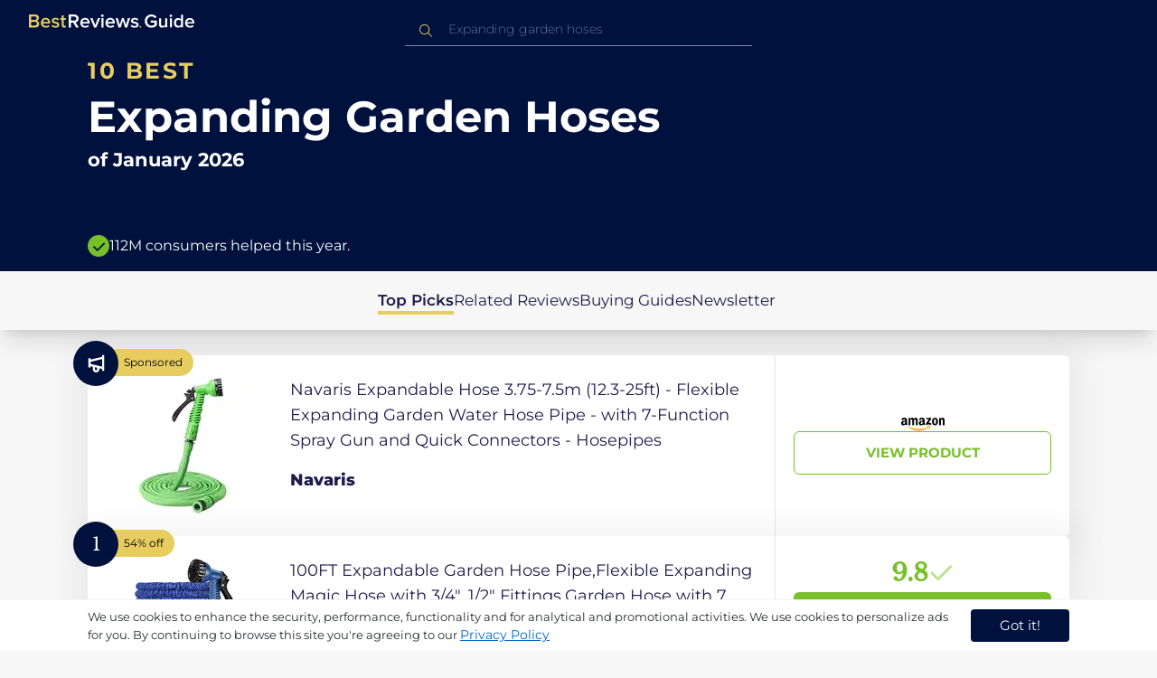

--- FILE ---
content_type: application/javascript; charset=UTF-8
request_url: https://uk.bestreviews.guide/build/entry.client-skHrss3J.js
body_size: 935
content:
import{j as v}from"./jsx-runtime-BpEoDEO4.js";import{E as h,i as C,d as M,c as y,m as g,s as E,e as S,g as F,f as b,h as P,j as k,r,k as D,R as z,l as j,n as H,o as L,p as O}from"./components-CNarZJxS.js";/**
 * @remix-run/react v2.17.2
 *
 * Copyright (c) Remix Software Inc.
 *
 * This source code is licensed under the MIT license found in the
 * LICENSE.md file in the root directory of this source tree.
 *
 * @license MIT
 */function T(u){if(!u)return null;let m=Object.entries(u),s={};for(let[a,e]of m)if(e&&e.__type==="RouteErrorResponse")s[a]=new h(e.status,e.statusText,e.data,e.internal===!0);else if(e&&e.__type==="Error"){if(e.__subType){let i=window[e.__subType];if(typeof i=="function")try{let o=new i(e.message);o.stack=e.stack,s[a]=o}catch{}}if(s[a]==null){let i=new Error(e.message);i.stack=e.stack,s[a]=i}}else s[a]=e;return s}/**
 * @remix-run/react v2.17.2
 *
 * Copyright (c) Remix Software Inc.
 *
 * This source code is licensed under the MIT license found in the
 * LICENSE.md file in the root directory of this source tree.
 *
 * @license MIT
 */let n,t,c=!1,f;new Promise(u=>{f=u}).catch(()=>{});function B(u){if(!t){if(window.__remixContext.future.v3_singleFetch){if(!n){let d=window.__remixContext.stream;C(d,"No stream found for single fetch decoding"),window.__remixContext.stream=void 0,n=M(d,window).then(l=>{window.__remixContext.state=l.value,n.value=!0}).catch(l=>{n.error=l})}if(n.error)throw n.error;if(!n.value)throw n}let i=y(window.__remixManifest.routes,window.__remixRouteModules,window.__remixContext.state,window.__remixContext.future,window.__remixContext.isSpaMode),o;if(!window.__remixContext.isSpaMode){o={...window.__remixContext.state,loaderData:{...window.__remixContext.state.loaderData}};let d=g(i,window.location,window.__remixContext.basename);if(d)for(let l of d){let _=l.route.id,x=window.__remixRouteModules[_],w=window.__remixManifest.routes[_];x&&E(w,x,window.__remixContext.isSpaMode)&&(x.HydrateFallback||!w.hasLoader)?o.loaderData[_]=void 0:w&&!w.hasLoader&&(o.loaderData[_]=null)}o&&o.errors&&(o.errors=T(o.errors))}t=S({routes:i,history:P(),basename:window.__remixContext.basename,future:{v7_normalizeFormMethod:!0,v7_fetcherPersist:window.__remixContext.future.v3_fetcherPersist,v7_partialHydration:!0,v7_prependBasename:!0,v7_relativeSplatPath:window.__remixContext.future.v3_relativeSplatPath,v7_skipActionErrorRevalidation:window.__remixContext.future.v3_singleFetch===!0},hydrationData:o,mapRouteProperties:L,dataStrategy:window.__remixContext.future.v3_singleFetch&&!window.__remixContext.isSpaMode?b(window.__remixManifest,window.__remixRouteModules,()=>t):void 0,patchRoutesOnNavigation:F(window.__remixManifest,window.__remixRouteModules,window.__remixContext.future,window.__remixContext.isSpaMode,window.__remixContext.basename)}),t.state.initialized&&(c=!0,t.initialize()),t.createRoutesForHMR=k,window.__remixRouter=t,f&&f(t)}let[m,s]=r.useState(void 0),[a,e]=r.useState(t.state.location);return r.useLayoutEffect(()=>{c||(c=!0,t.initialize())},[]),r.useLayoutEffect(()=>t.subscribe(i=>{i.location!==a&&e(i.location)}),[a]),D(t,window.__remixManifest,window.__remixRouteModules,window.__remixContext.future,window.__remixContext.isSpaMode),r.createElement(r.Fragment,null,r.createElement(z.Provider,{value:{manifest:window.__remixManifest,routeModules:window.__remixRouteModules,future:window.__remixContext.future,criticalCss:m,isSpaMode:window.__remixContext.isSpaMode}},r.createElement(j,{location:a},r.createElement(H,{router:t,fallbackElement:null,future:{v7_startTransition:!0}}))),window.__remixContext.future.v3_singleFetch?r.createElement(r.Fragment,null):null)}var p,R=O;R.createRoot,p=R.hydrateRoot;r.startTransition(()=>{p(document,v.jsx(r.StrictMode,{children:v.jsx(B,{})}))});
